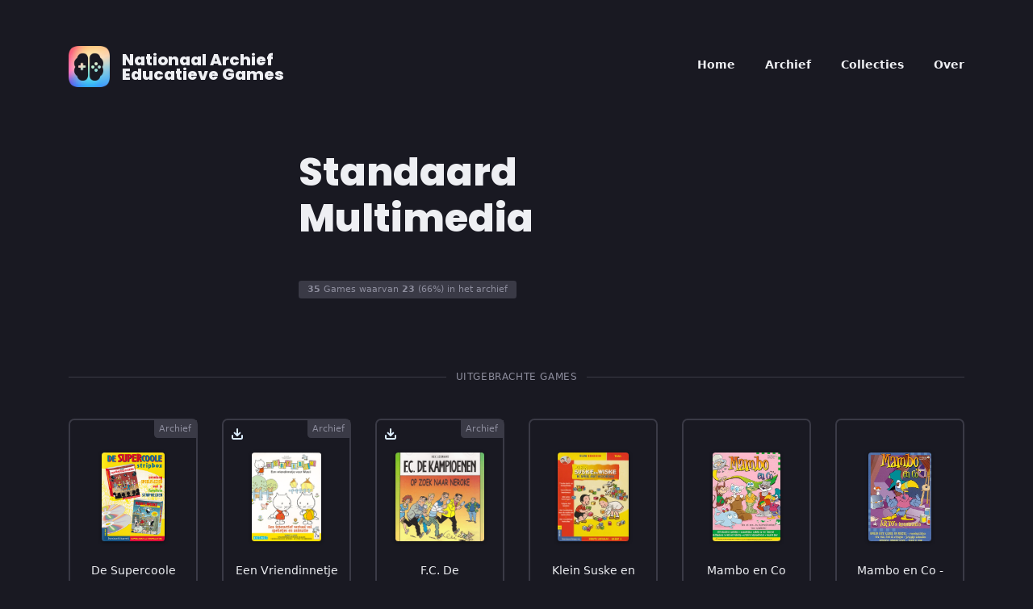

--- FILE ---
content_type: text/html; charset=utf-8
request_url: https://nationaalarchiefeducatievegames.nl/studios/standaard-multimedia/
body_size: 2499
content:
<!DOCTYPE html>
<html lang="en" class="h-100">


<head>
	<meta charset="utf-8">
	<meta name="viewport" content="width=device-width, initial-scale=1">

	<title>Standaard Multimedia &middot; Nationaal Archief Educatieve Games</title>

	<meta name="description" content="Het Nationaal Archief Educatieve Games archiveert educatieve games uit Nederland (of met Nederlandse vertaling). De focus van het archief ligt momenteel op het behoud van PC games uitgegeven tussen 1983 en 2005 door Nederlandse uitgevers of ontwikkelaars.">
	<meta name="keywords" content="">
	
	<link rel="stylesheet" type="text/css" href="/site/templates/data/css/bootstrap.min.css" />
	<link rel="stylesheet" type="text/css" href="/site/templates/data/css/bootstrap-grid.min.css" />
	<link rel="stylesheet" type="text/css" href="/site/templates/data/css/bootstrap-reboot.min.css" />
	
	<link rel="stylesheet" type="text/css" href="/site/templates/data/css/main.css?a=1" />
	<link rel="stylesheet" type="text/css" href="/site/templates/data/css/animate.min.css" />
	
	<link rel='shortcut icon' type='image/png' href='/favicon.png'/>
	<link rel='shortcut icon' type='image/x-icon' href='/favicon.ico'/>
	
	<!-- OpenGraph !-->
	
	<meta property='og:url' content='/studios/standaard-multimedia/' />
	<meta property='og:type' content='game' />
	
	<meta property='og:title' content="Standaard Multimedia &middot; Nationaal Archief Educatieve Games" />
	
		
</head>

<body data-phc="2985">

<main class='content'>

	<div class="container">

		<div class="header no-select center-mobile">
		
			<div class='logo-container'>
				<div class='float-left'>
					<a href='/'><img width="51" height="51" alt="Logo" src="/site/templates/data/img/logo-icon.png"/>
					<div class='logo-text'>Nationaal Archief<br>Educatieve Games</div></a>
				</div>
			</div>
			
			<ul class='horizontal-list float-right full-mobile'>
			
							
				<li><a href='/' >Home</a></li>
				<li><a href='/archief' >Archief</a></li>
				<li><a href='/collecties' >Collecties</a></li>
				<li><a href='/over' >Over</a></li>
				
			</ul>
		
		</div>

<div class='row'>

	<div class='col-md-2 center-mobile' style='margin-bottom:30px'>
	
				
	</div>
	
	<div class='col-md-1'></div>

	<div class='col-md-5 text-justify'>
	
		<h1>Standaard Multimedia</h1>
	
		<p></p>
		
				
		<p>
			<span class="sub-source"><strong>35</strong> Games waarvan <strong>23</strong> (66%) in het archief</span>
		</p>
	</div>
	
	<div class='col-md-1'></div>

	<div class='col-md-3 text-justify'>
	
		<table class='info'>
		
					
						
					
		</table>
	
	</div>

</div>

<div class='row'>
	<div class='col-md-12'>
		<p><h3>Uitgebrachte games</h3></p>
	</div>
</div>

<div class='row' style='margin-bottom:2em'>

	
		<div class='col-6 col-lg-2'>
		
			<a class='game' href='/archief/de-supercoole-stripbox/'>
			
				<figure class='cover new'><img src='/site/assets/files/8180/cover_stripbox.png'/></figure>
			
				<div class='row'>
				
					<div class='col-md-12'>
					
						<div class='title'>De Supercoole Stripbox</div>
						<small>2004</small>
					
					</div>
				
				</div>
				
				<div class='info'>
				
														
				</div>
				
				<div class='info corner'>
				
					<span class='tag'>Archief</span>				
				</div>
			
			</a>
			
		</div>
		
	
		<div class='col-6 col-lg-2'>
		
			<a class='game' href='/archief/een-vriendinnetje-voor-musti/'>
			
				<figure class='cover new'><img src='/site/assets/files/4159/cover_vriendin.png'/></figure>
			
				<div class='row'>
				
					<div class='col-md-12'>
					
						<div class='title'>Een Vriendinnetje voor Musti</div>
						<small>2000</small>
					
					</div>
				
				</div>
				
				<div class='info'>
				
										<img width='16' height='16' src='/site/templates/data/img/icon-download.svg'/>				
				</div>
				
				<div class='info corner'>
				
					<span class='tag'>Archief</span>				
				</div>
			
			</a>
			
		</div>
		
	
		<div class='col-6 col-lg-2'>
		
			<a class='game' href='/archief/f.c-de-kampioenen-op-zoek-naar-neroke/'>
			
				<figure class='cover new'><img src='/site/assets/files/7913/scan__12.png'/></figure>
			
				<div class='row'>
				
					<div class='col-md-12'>
					
						<div class='title'>F.C. De Kampioenen - Op Zoek naar Neroke</div>
						<small>2003</small>
					
					</div>
				
				</div>
				
				<div class='info'>
				
										<img width='16' height='16' src='/site/templates/data/img/icon-download.svg'/>				
				</div>
				
				<div class='info corner'>
				
					<span class='tag'>Archief</span>				
				</div>
			
			</a>
			
		</div>
		
	
		<div class='col-6 col-lg-2'>
		
			<a class='game' href='/archief/klein-suske-en-wiske-ik-speel-met-woorden/'>
			
				<figure class='cover new'><img src='/site/assets/files/3983/cover_spelen.png'/></figure>
			
				<div class='row'>
				
					<div class='col-md-12'>
					
						<div class='title'>Klein Suske en Wiske: Ik speel met Woorden</div>
						<small>2004</small>
					
					</div>
				
				</div>
				
				<div class='info'>
				
														
				</div>
				
				<div class='info corner'>
				
									
				</div>
			
			</a>
			
		</div>
		
	
		<div class='col-6 col-lg-2'>
		
			<a class='game' href='/archief/mambo-en-co/'>
			
				<figure class='cover new'><img src='/site/assets/files/6479/cover_mambo.png'/></figure>
			
				<div class='row'>
				
					<div class='col-md-12'>
					
						<div class='title'>Mambo en Co</div>
						<small>2000</small>
					
					</div>
				
				</div>
				
				<div class='info'>
				
														
				</div>
				
				<div class='info corner'>
				
									
				</div>
			
			</a>
			
		</div>
		
	
		<div class='col-6 col-lg-2'>
		
			<a class='game' href='/archief/mambo-en-co-artos-kunststudio/'>
			
				<figure class='cover new'><img src='/site/assets/files/6491/cover_kunst.png'/></figure>
			
				<div class='row'>
				
					<div class='col-md-12'>
					
						<div class='title'>Mambo en Co - Arto&#039;s Kunststudio</div>
						<small>2000</small>
					
					</div>
				
				</div>
				
				<div class='info'>
				
														
				</div>
				
				<div class='info corner'>
				
									
				</div>
			
			</a>
			
		</div>
		
	
		<div class='col-6 col-lg-2'>
		
			<a class='game' href='/archief/mambo-en-co-bij-fiola-in-het-circus/'>
			
				<figure class='cover new'><img src='/site/assets/files/6483/cover_circus.png'/></figure>
			
				<div class='row'>
				
					<div class='col-md-12'>
					
						<div class='title'>Mambo en Co - Bij Fiola in het Circus</div>
						<small>2000</small>
					
					</div>
				
				</div>
				
				<div class='info'>
				
										<img width='16' height='16' src='/site/templates/data/img/icon-download.svg'/>				
				</div>
				
				<div class='info corner'>
				
					<span class='tag'>Archief</span>				
				</div>
			
			</a>
			
		</div>
		
	
		<div class='col-6 col-lg-2'>
		
			<a class='game' href='/archief/mambo-en-co-bij-tolke-op-de-boerderij/'>
			
				<figure class='cover new'><img src='/site/assets/files/6499/cover_boerderij.png'/></figure>
			
				<div class='row'>
				
					<div class='col-md-12'>
					
						<div class='title'>Mambo en Co - Bij Tolke op de Boerderij</div>
						<small>2000</small>
					
					</div>
				
				</div>
				
				<div class='info'>
				
														
				</div>
				
				<div class='info corner'>
				
									
				</div>
			
			</a>
			
		</div>
		
	
		<div class='col-6 col-lg-2'>
		
			<a class='game' href='/archief/mambo-en-co-het-abc-van-ziggy/'>
			
				<figure class='cover new'><img src='/site/assets/files/6487/cover_abc.png'/></figure>
			
				<div class='row'>
				
					<div class='col-md-12'>
					
						<div class='title'>Mambo en Co - Het ABC van Ziggy</div>
						<small>2000</small>
					
					</div>
				
				</div>
				
				<div class='info'>
				
														
				</div>
				
				<div class='info corner'>
				
									
				</div>
			
			</a>
			
		</div>
		
	
		<div class='col-6 col-lg-2'>
		
			<a class='game' href='/archief/mambo-en-co-mambos-grote-kasteel/'>
			
				<figure class='cover new'><img src='/site/assets/files/6495/cover_kasteel.png'/></figure>
			
				<div class='row'>
				
					<div class='col-md-12'>
					
						<div class='title'>Mambo en Co - Mambo&#039;s Grote Kasteel</div>
						<small>2000</small>
					
					</div>
				
				</div>
				
				<div class='info'>
				
														
				</div>
				
				<div class='info corner'>
				
									
				</div>
			
			</a>
			
		</div>
		
	
		<div class='col-6 col-lg-2'>
		
			<a class='game' href='/archief/mambo-en-co-mamidou-in-sprookjesland/'>
			
				<figure class='cover new'><img src='/site/assets/files/6406/cover_mambo.png'/></figure>
			
				<div class='row'>
				
					<div class='col-md-12'>
					
						<div class='title'>Mambo en Co - Mamidou in Sprookjesland</div>
						<small>2000</small>
					
					</div>
				
				</div>
				
				<div class='info'>
				
														
				</div>
				
				<div class='info corner'>
				
					<span class='tag'>Archief</span>				
				</div>
			
			</a>
			
		</div>
		
	
		<div class='col-6 col-lg-2'>
		
			<a class='game' href='/archief/mambo-en-co-zloebs-superruimtestation/'>
			
				<figure class='cover new'><img src='/site/assets/files/6503/cover_ruimte.png'/></figure>
			
				<div class='row'>
				
					<div class='col-md-12'>
					
						<div class='title'>Mambo en Co - Zloeb&#039;s Superruimtestation</div>
						<small>2000</small>
					
					</div>
				
				</div>
				
				<div class='info'>
				
														
				</div>
				
				<div class='info corner'>
				
									
				</div>
			
			</a>
			
		</div>
		
	
		<div class='col-6 col-lg-2'>
		
			<a class='game' href='/archief/musti-en-de-computer/'>
			
				<figure class='cover new'><img src='/site/assets/files/4155/cover_computer.png'/></figure>
			
				<div class='row'>
				
					<div class='col-md-12'>
					
						<div class='title'>Musti en de Computer</div>
						<small>2001</small>
					
					</div>
				
				</div>
				
				<div class='info'>
				
										<img width='16' height='16' src='/site/templates/data/img/icon-download.svg'/>				
				</div>
				
				<div class='info corner'>
				
									
				</div>
			
			</a>
			
		</div>
		
	
		<div class='col-6 col-lg-2'>
		
			<a class='game' href='/archief/musti-en-de-verkeerslichten/'>
			
				<figure class='cover new'><img src='/site/assets/files/4137/cover_verkeerslichten.png'/></figure>
			
				<div class='row'>
				
					<div class='col-md-12'>
					
						<div class='title'>Musti en de Verkeerslichten</div>
						<small>2002</small>
					
					</div>
				
				</div>
				
				<div class='info'>
				
														
				</div>
				
				<div class='info corner'>
				
					<span class='tag'>Archief</span>				
				</div>
			
			</a>
			
		</div>
		
	
		<div class='col-6 col-lg-2'>
		
			<a class='game' href='/archief/musti-in-de-dierentuin/'>
			
				<figure class='cover new'><img src='/site/assets/files/4146/cover_dierentuin.png'/></figure>
			
				<div class='row'>
				
					<div class='col-md-12'>
					
						<div class='title'>Musti in de Dierentuin</div>
						<small>2003</small>
					
					</div>
				
				</div>
				
				<div class='info'>
				
										<img width='16' height='16' src='/site/templates/data/img/icon-download.svg'/>				
				</div>
				
				<div class='info corner'>
				
					<span class='tag'>Archief</span>				
				</div>
			
			</a>
			
		</div>
		
	
		<div class='col-6 col-lg-2'>
		
			<a class='game' href='/archief/musti-kleur-en-vormspektakel/'>
			
				<figure class='cover new'><img src='/site/assets/files/8863/cover_musti.png'/></figure>
			
				<div class='row'>
				
					<div class='col-md-12'>
					
						<div class='title'>Musti Kleur- en Vormspektakel</div>
						<small>2005</small>
					
					</div>
				
				</div>
				
				<div class='info'>
				
										<img width='16' height='16' src='/site/templates/data/img/icon-download.svg'/>				
				</div>
				
				<div class='info corner'>
				
									
				</div>
			
			</a>
			
		</div>
		
	
		<div class='col-6 col-lg-2'>
		
			<a class='game' href='/archief/musti-leert-goochelen/'>
			
				<figure class='cover new'><img src='/site/assets/files/4163/cover_goochelen.png'/></figure>
			
				<div class='row'>
				
					<div class='col-md-12'>
					
						<div class='title'>Musti Leert Goochelen</div>
						<small>2000</small>
					
					</div>
				
				</div>
				
				<div class='info'>
				
										<img width='16' height='16' src='/site/templates/data/img/icon-download.svg'/>				
				</div>
				
				<div class='info corner'>
				
									
				</div>
			
			</a>
			
		</div>
		
	
		<div class='col-6 col-lg-2'>
		
			<a class='game' href='/archief/musti-naar-de-kermis/'>
			
				<figure class='cover new'><img src='/site/assets/files/4167/mustikermis_thumbnail-01.png'/></figure>
			
				<div class='row'>
				
					<div class='col-md-12'>
					
						<div class='title'>Musti naar de Kermis</div>
						<small>2001</small>
					
					</div>
				
				</div>
				
				<div class='info'>
				
										<img width='16' height='16' src='/site/templates/data/img/icon-download.svg'/>				
				</div>
				
				<div class='info corner'>
				
					<span class='tag'>Archief</span>				
				</div>
			
			</a>
			
		</div>
		
	
</div>



<div class='row'>

	<div class='col-md-2'></div>

	<div class='col-md-8 text-center'>
	
		<ul class='navigation-pagination no-select'>
		
			<li><a class='icon' href='/studios/standaard-multimedia/'><img width='20' height='20' src="/site/templates/data/img/icons/i-left.svg"/><img style='margin-left:-14px' width='20' height='20' src="/site/templates/data/img/icons/i-left.svg"/></a></li>
			<li><a class='icon' href='/studios/standaard-multimedia/'><img width='20' height='20' src="/site/templates/data/img/icons/i-left.svg"/></a></li>
	
			<li class='MarkupPagerNavOn MarkupPagerNavFirst MarkupPagerNavFirstNum'><a class='selected' href='/studios/standaard-multimedia/'>1</a></li><li class='MarkupPagerNavLast MarkupPagerNavLastNum'><a href='/studios/standaard-multimedia/page2'>2</a></li>			
			<li><a class='icon' href='/studios/standaard-multimedia/page2'><img width='20' height='20' src="/site/templates/data/img/icons/i-right.svg"/></a></li>
			<li><a class='icon' href='/studios/standaard-multimedia/page2'><img width='20' height='20' src="/site/templates/data/img/icons/i-right.svg"/><img style='margin-left:-14px' width='20' height='20' src="/site/templates/data/img/icons/i-right.svg"/></a></li>
		
		</ul>
	
	</div>
	
	<div class='col-md-2'></div>

</div>


	</div>
</main>


<footer class='footer'>

	<ul class='horizontal-list evenly full-mobile' style='margin-bottom:1em'>
	
		<li><a target='_blank' href='https://discord.gg/C4vtzxzYQz'>Discord</a></li>
		<li><a target='_blank' href='https://github.com/KenneyNL/Nationaal-Archief-Educatieve-Games'>GitHub</a></li>
		<li><a target='_blank' href='https://www.youtube.com/channel/UCTC7gflOpQ2FP-z6ZHR_Vng?sub_confirmation=1'>YouTube</a></li>
		<li><a target='_blank' href='/data/archief-lijst.txt'>Lijst <sup>TXT</sup></a></li>
		<li><a target='_blank' href='/data/archief-lijst.html'>Lijst <sup>HTML</sup></a></li>
	
	</ul>

	<small>Nationaal Archief Educatieve Games is een initiatief van <a target='_blank' href='https://kenney.nl/'>Kenney</a><span style='padding:0em 0.8em'>•</span>Alle rechten voorbehouden</small>
	 <small style='opacity:0.5'>(97ms)</small>

</footer>

<link rel="stylesheet" type="text/css" href="/site/templates/data/css/lity.min.css" />

<link rel="preconnect" href="https://fonts.googleapis.com">
<link rel="preconnect" href="https://fonts.gstatic.com" crossorigin>
<link href="https://fonts.googleapis.com/css2?family=Noto+Sans:wght@500;700&family=Poppins:wght@800&display=swap" rel="stylesheet">

<script type="text/javascript" src="/site/templates/data/js/jquery.min.js"></script>
<script type="text/javascript" src="/site/templates/data/js/bootstrap.min.js"></script>
<script type="text/javascript" src="/site/templates/data/js/bootstrap.bundle.min.js"></script>
<script type="text/javascript" src="/site/templates/data/js/lity.min.js"></script>

<div class='floating-button'>
	</div>

<script defer src='/site/modules/PageHitCounter/PageHitCounter.min.js'></script></body>

</html>

--- FILE ---
content_type: text/css
request_url: https://nationaalarchiefeducatievegames.nl/site/templates/data/css/main.css?a=1
body_size: 2734
content:
/* Main */

:root {
	--color-text: #EEEFF3;
	--color-text-dark: #A9AEB5;
	--color-text-muted: #8D8D9D;
	--color-background: #191922;
	--color-muted: #3A3A46;
	--color-primary: #F52F44;
	--color-primary-dark: #CD2335;
}

/* Yellow */

:root {
	--color-primary: #FFBD2E;
	--color-primary-dark: #CD8529;
}


@import url('https://fonts.googleapis.com/css2?family=Noto+Sans+JP:wght@400;700;900&display=swap');

html, body{
	
	height: 100%;
	
}

body{
	
	font-family: ui-sans-serif,system-ui,-apple-system,BlinkMacSystemFont,Segoe UI,Roboto,Helvetica Neue,Arial,Noto Sans,sans-serif,Apple Color Emoji,Segoe UI Emoji,Segoe UI Symbol,Noto Color Emoji;
    font-weight: 500;
    font-size: 15px;
	
	color:var(--color-text);
	background-color:var(--color-background);
	
	display: flex;
	flex-direction: column;
	
    line-height: 1.75;
	
	overflow-y: -moz-scrollbars-vertical !important;
	overflow-y: scroll !important;
	
}

.content{ flex: 1 0 auto; }

.highlight{ color: var(--color-primary); }

a{
	
	color: var(--color-text);
    border-bottom: 1px solid var(--color-text);
	
}

a:hover{
	
	color: var(--color-primary);
    border-color: var(--color-primary);
	
	text-decoration:none;
	
}

p{ margin:3em 0em; }

h1{
	
	font-family: 'Poppins', sans-serif;
	font-size: 48px;
	
}

h2, h3{
	
	font-size: 12px;
    text-transform: uppercase;
    color: var(--color-text-muted);
	letter-spacing: .05em;
	
	overflow: hidden;
	text-align:center;
	
}

h2:before, h2:after, h3:before, h3:after {
	
	background-color: var(--color-muted);
	content: "";
	display: inline-block;
	height: 1px;
	position: relative;
	vertical-align: middle;
	width: 50%;
	
}

h2:before, h3:before {
	
	right: 1em;
	margin-left: -50%;
	
}

h2:after, h3:after {
	
	left: 1em;
	margin-right: -50%;
	
}

hr{
	
	background-color: var(--color-muted);
    height: 1px;
    margin: 3em 0em;
	
}

.logo-container img{
	
	float:left;
	
}

.logo-text{
	
	font-family: 'Poppins', sans-serif;
	color: var(--color-text);
    float: left;
    font-size: 20px;
    line-height: 18px;
    margin-left: 15px;
    margin-top: 8px;
	
}

.header{
	
	height:70px;
	padding:4em 0em;
	margin-bottom:5em;
	
	font-size:95%;
	font-weight: 700;
	
}

.sub-source{
	
	margin-bottom: 3em;
    color: var(--color-text-muted);
    font-size: 11px;
    background-color: var(--color-muted);
    border-radius: 0.3em;
    padding: 0.4em 1em;
	
}

/* Info */

table.info a{ color:var(--color-text); border-bottom:1px solid var(--color-text-muted); }
table.info a:hover{ color:var(--color-primary); border-color:var(--color-primary); }

.info-list{
	
	list-style-type: none;
	padding: 0; margin: 0;
	line-height:2em;
  
}

.info-list li a{
	
	color:var(--color-text);
	border:none;
	
}

.info-list li a:hover{
	
	text-decoration:none;
	color:var(--color-primary);
	
}

.info-list li a:hover .link{ border-color:var(--color-primary) !important; }

.info-list li .link{
	
	border: 2px solid var(--color-muted);
    border-radius: 4px;
    padding: 3px 5px;
    font-size: 75%;
    margin-left: 2px;
    font-weight: 600;
	
}

ul{
	
	margin:40px 0px;
	
}

/* Pagination */

.navigation-pagination{
	
	list-style:none;
	margin:0; padding:0;
	
}

.navigation-pagination li{ display:inline; }

.navigation-pagination li a{
	
	padding: 0em 0.5em;

	color:var(--color-text);
	display:inline-block;
	border-radius:0.25em;
	
	height:32px;
	padding-top:3px;
	
	border:none;
	
}

.navigation-pagination li a.selected{

	color:var(--color-primary);
	border-bottom: 2px solid var(--color-primary);
    border-radius: 0;
	
}

.navigation-pagination li a:hover{
	
	color:var(--color-primary);
	text-decoration:none;
	
}

.navigation-pagination li a.icon{ filter:invert(1); opacity:0.25; }
.navigation-pagination li a.icon:hover{ opacity:1; }

.pagination-seperator{
	
	margin-left: 0.5em;
    margin-right: 0.5em;
    color:var(--color-muted);
	
}

/* List */

.horizontal-list{
	
	list-style:none;
	
	margin:0; padding:0;
	margin-top: 0.75em;
	
}

.horizontal-list li{

	display:inline;
	margin-left:2.25em;
	
}

.horizontal-list a{
	
	display:inline-block;
	
	height:1.7em;
	padding-top:0px;
	
	border:none;
	
}

.horizontal-list a:hover, a.active{
	
	color:var(--color-primary);
	border-bottom:2px solid var(--color-primary);
	
	text-decoration:none;
	
}

.evenly li{
	
	margin-left:1em;
	margin-right:1em;
	
}

/* Games */

.game{
	
	font-size:14px;
	
	position:relative;
	
	border:2px solid var(--color-muted);
	border-radius:0.5em;
	
	display:block;
	margin-bottom:2em;
	
	text-decoration:none;
	text-align:center;
	
}

.game figure{
	
	transition: transform 0.2s;
	
}

.game:hover{
	
	color:var(--color-background);
	text-decoration:none;
	
	background-color:var(--color-primary);
	border-color:var(--color-primary);
	
}

.game:hover figure{
	
	transform:scale(1.1) !important;
	
}

.game:hover small{
	
	color:var(--color-background);
	
}

.game:hover .tag{
	
	color:var(--color-background);
	background-color:var(--color-primary);
	
}

.game .title{
	
	line-height: 20px;
	height:40px;
	overflow: hidden;
	text-overflow: ellipsis;
	display: -webkit-box;
	-webkit-line-clamp: 2;
	-webkit-box-orient: vertical;
	
}

.game small{
	
	font-size:12px !important;
	color:var(--color-text-muted);
	
}

.game .row{
	
	padding:0em 1em;
	padding-bottom:1.1em;
	
	line-height: 20px;
	
}

.game figure{
	
	height:160px;
	
}

.game figure.cover.new img{
	
	border-radius:0.25em;
	filter: drop-shadow(0px 1px 2px rgba(0, 0, 0, 0.5));
	
	max-height: 110px;
    margin-top: 40px;
	
}

.game figure.cover img{
	
	max-height:170px;
	
}

.cover-frame .tag, .game .tag{
	
	color: var(--color-text-muted);
    background-color: var(--color-muted);
    right: -10px;
    top: -6px;
    position: absolute;
    padding: 0.1em 0.6em;
    font-size: 11px;
    border-bottom-left-radius: 0.4em;
	
}

.cover-frame .cover{
	
	transition: transform 0.2s;
	
}

.cover-frame:hover .cover{
	
	transform:scale(1.1) !important;
	
}

.cover-frame .tag{ top: 0px; right: 0px; }

.game .info{
	
	position:absolute;
	top:6px; left:9px;
	
    line-height: 20px;
	
}

.game .info.corner{
	
	top:6px; right:9px; left:auto;
	
}

.cover-frame .cover.new{
	
	max-width:60%;
	margin:6em 0em;
	
	border-radius:0.35em;
	filter: drop-shadow(0px 2px 2px rgba(0, 0, 0, 0.5));
	
}

.cover-frame{
	
	position: relative;
	
	border-radius:0.5em;
	
	text-align:center;
	
	border:2px solid var(--color-muted);
	border-radius:0.3em;
	
}

.cover-background{
	
	position: absolute;
	
	border-radius:0.5em;
	padding:1em 1em;
	
	background-position:center;
	background-size:200%;
	
	width: 100%; height: 100%;
	
	filter: grayscale(100%);
    opacity: 0.1;
	
}

.screenshot{ opacity:0.5; filter: grayscale(100%); }
.screenshot:hover{ opacity:1; filter: grayscale(0%); }

.screenshot-small{ border:none; }

.collection{
	
	line-height: 1.3em;
	
	padding: 2em 0em;
	border-radius:0.3em;
	
}

.collection:hover{
	
	color:var(--color-background);
	background-color:var(--color-primary);
	
}

.collection:hover small{
	
	color:var(--color-background);
	
}

.collection small{
	
	font-size:12px !important;

}

/* Buttons */

.btn{
	
	transition: none !important;
	
	border:none;
	
	color:var(--color-background);
	background-color:var(--color-text);
	filter: drop-shadow(0px 2px 0px var(--color-text-dark));
	
	font-size:0.9em;
	font-weight:bold;
	
	padding:0.6em 1.2em;
	padding-bottom: 0.6em;
	
	margin-right:0.5em;
	
	box-sizing: border-box;
	
	border-radius:0.35em;
	
}

.btn:hover, .btn:focus{
	
	text-decoration:none;
	
	color:var(--color-background);
	background:none;
	background-color:var(--color-primary) !important;
	
	outline:0 !important;
	box-shadow: none;
	
	filter: drop-shadow(0px 2px 0px var(--color-primary-dark));
	
}

.btn.large{
	
	font-size:1em;
	text-align:center;
	
	display:block;
	
	padding:0.6em 0em;
	margin-bottom:0.5em;
	
	border:none;
	
}

/* Footer */

.footer{
	
	text-align:center;
	width: 100%;
	
	flex-shrink: 0;
	
	padding:3em 2em;
	margin-top:2em;
	
}

/* Form */

.form-zoeken{
	
	border-radius: 6px;
    height: 3em;
    padding: 0em 1em;
	
	border: 2px solid var(--color-muted);
    background: none;
	
	color:var(--color-text-muted);
	
}

.form-zoeken:focus{
	
	color:var(--color-text);
	
	background:none;
	
	border-color:var(--color-primary) !important;
	box-shadow:none !important;
	
}

select{
	
	font-family: ui-sans-serif,system-ui,-apple-system,BlinkMacSystemFont,Segoe UI,Roboto,Helvetica Neue,Arial,Noto Sans,sans-serif,Apple Color Emoji,Segoe UI Emoji,Segoe UI Symbol,Noto Color Emoji;
    font-weight: 500;
    font-size: 13px;
	
	color:var(--color-text-muted);
	background-color:var(--color-muted);
	
	border:none;
	
	padding: 0.4em 0.4em;
    border-radius: 0.3em;
	
}

option:checked, option:hover{
	
	color:var(--color-text) !important;
	
}

label{
	
	vertical-align: text-top;
    margin-left: 0.1em;
	
}

/* Special */

::-moz-selection { /* Code for Firefox */

	background: var(--color-primary);
	color:var(--color-background);
	
}

::selection {
	
	background: var(--color-primary);
	color:var(--color-background);
	
}

.sub-source, .info-list li, .no-select {
	
  -webkit-touch-callout: none; /* iOS Safari */
    -webkit-user-select: none; /* Chrome/Safari/Opera */
     -khtml-user-select: none; /* Konqueror */
       -moz-user-select: none; /* Firefox */
        -ms-user-select: none; /* Internet Explorer/Edge */
            user-select: none;
			
}

/* Meta list */

table{
	
	width:100%;
	font-weight: bold;
	line-height: 2em;
	
	font-size:14px;
	
}

table > *:first-child:not(thead) td:first-child{ width:35%; }

table .light{
	
	font-weight: normal;
	color: var(--color-text-muted);
	
}

table .link{
	
	font-size: 75%;
    padding: 0.35em 0.6em;
    border-radius: 0.3em;
	
	filter: brightness(100%);
	
}

table .link:hover{ filter: brightness(120%); }

table a:hover{ text-decoration:none !important; }

.floating-button{
	
	position:fixed;
	bottom:10px; right:10px;
	
}

.floating-button a{ border:none; }

/* Additional */

.no-select {
	
  -webkit-touch-callout: none; /* iOS Safari */
    -webkit-user-select: none; /* Chrome/Safari/Opera */
     -khtml-user-select: none; /* Konqueror */
       -moz-user-select: none; /* Firefox */
        -ms-user-select: none; /* Internet Explorer/Edge */
            user-select: none;
			
}

/* Warning */

.warning{
	
	background-color: var(--color-primary);
    color: white;
    text-align: center;
    padding: 0.5em 2em;
	
}

.warning a{
	
	color:var(--color-background);
	text-decoration:none;
	border-bottom:none;
	
}

.warning a:hover{
	
	color:var(--color-background);
	text-decoration:none;
	border-bottom:2px solid var(--color-background);
	
}

.lity-content img{ border-radius: 0.4em; }

/* Mobile */

.opacity-mobile{ transition: opacity 0.3s; opacity:1.0; }
.show-mobile{ display:none; }

@media screen and (max-width:1000px) {
	
	.center-mobile{ text-align:center !important; }
	.hide-mobile{ display:none !important; }
	.show-mobile{ display:inherit; }
	.full-mobile{ width:100%; }
	.half-mobile{ width:50%; }
	
	.no-float{ float:none !important; }
	
	.cover-frame{ margin-bottom:2em; }
	.horizontal-list li { margin-left:1.1em; margin-right:1.1em; }
	.header{ padding-top:1em; }
	
}

--- FILE ---
content_type: image/svg+xml
request_url: https://nationaalarchiefeducatievegames.nl/site/templates/data/img/icons/i-left.svg
body_size: 185
content:
<svg width="308" height="512" viewBox="0 0 308 512" xmlns="http://www.w3.org/2000/svg" ><title>i-left</title><path d="M244 160L148 256 244 352 212 384 84 256 212 128 244 160Z" /></svg>


--- FILE ---
content_type: image/svg+xml
request_url: https://nationaalarchiefeducatievegames.nl/site/templates/data/img/icons/i-right.svg
body_size: 182
content:
<svg width="288" height="512" viewBox="0 0 288 512" xmlns="http://www.w3.org/2000/svg" ><title>i-right</title><path d="M64 352L160 256 64 160 96 128 224 256 96 384 64 352Z" /></svg>


--- FILE ---
content_type: image/svg+xml
request_url: https://nationaalarchiefeducatievegames.nl/site/templates/data/img/icon-download.svg
body_size: 365
content:
<svg xmlns="http://www.w3.org/2000/svg" width="16" height="16" viewBox="0 0 24 24" fill="none" stroke="#DCEDFE" stroke-width="3" stroke-linecap="round" stroke-linejoin="round" class="feather feather-download"><path d="M21 15v4a2 2 0 0 1-2 2H5a2 2 0 0 1-2-2v-4"></path><polyline points="7 10 12 15 17 10"></polyline><line x1="12" y1="15" x2="12" y2="3"></line></svg>